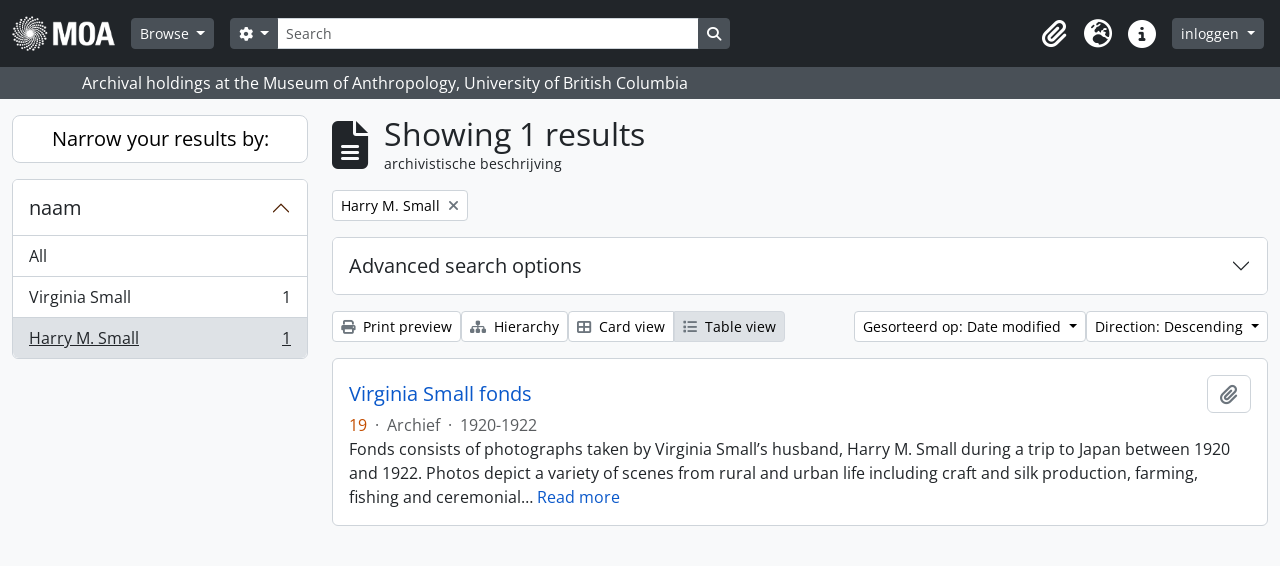

--- FILE ---
content_type: text/html; charset=utf-8
request_url: https://atom.moa.ubc.ca/index.php/informationobject/browse?sort=lastUpdated&sf_culture=nl&sortDir=desc&view=table&names=346&%3Bplaces=82664&topLod=0
body_size: 8831
content:
<!DOCTYPE html>
<html lang="nl"
      dir="ltr"
      media="screen">
  <head>
        <script nonce=211df6d84a811e09904e95beaf0fb839 async src="https://www.googletagmanager.com/gtag/js?id="></script>
    <script nonce=211df6d84a811e09904e95beaf0fb839>
    window.dataLayer = window.dataLayer || [];
    function gtag(){dataLayer.push(arguments);}
    gtag('js', new Date());
        gtag('config', '');
    </script>
    <meta charset="utf-8">
    <meta name="viewport" content="width=device-width, initial-scale=1">
    <title>Information object browse - Audrey and Harry Hawthorn Library and Archives</title>
                      <link rel="shortcut icon" href="/favicon.ico">
    <script defer src="/dist/js/vendor.bundle.0f9010a8851c963bf1c1.js"></script><script defer src="/dist/js/arDominionB5Plugin.bundle.f35dfa6a8681aaac95aa.js"></script><link href="/dist/css/arDominionB5Plugin.bundle.a287608095b6ba1a60b5.css" rel="stylesheet">
      </head>
  <body class="d-flex flex-column min-vh-100 informationobject browse show-edit-tooltips">
        <div class="visually-hidden-focusable p-3 border-bottom">
  <a class="btn btn-sm btn-secondary" href="#main-column">
    Skip to main content  </a>
</div>




  <style nonce=211df6d84a811e09904e95beaf0fb839>
    #top-bar {
      background-color: #212529 !important;
    }
  </style>
<header id="top-bar" class="navbar navbar-expand-lg navbar-dark d-print-none" role="navigation" aria-label="Main navigation">
  <div class="container-fluid">
          <a class="navbar-brand d-flex flex-wrap flex-lg-nowrap align-items-center py-0 me-0" href="/index.php/" title="home" rel="home">
                                            <img alt="AtoM logo" class="d-inline-block my-2 me-3" height="35" src="/uploads/r/static/conf/logo.png" />                      </a>
        <button class="navbar-toggler atom-btn-secondary my-2 me-1 px-1" type="button" data-bs-toggle="collapse" data-bs-target="#navbar-content" aria-controls="navbar-content" aria-expanded="false">
      <i 
        class="fas fa-2x fa-fw fa-bars" 
        data-bs-toggle="tooltip"
        data-bs-placement="bottom"
        title="Toggle navigation"
        aria-hidden="true">
      </i>
      <span class="visually-hidden">Toggle navigation</span>
    </button>
    <div class="collapse navbar-collapse flex-wrap justify-content-end me-1" id="navbar-content">
      <div class="d-flex flex-wrap flex-lg-nowrap flex-grow-1">
        <div class="dropdown my-2 me-3">
  <button class="btn btn-sm atom-btn-secondary dropdown-toggle" type="button" id="browse-menu" data-bs-toggle="dropdown" aria-expanded="false">
    Browse  </button>
  <ul class="dropdown-menu mt-2" aria-labelledby="browse-menu">
    <li>
      <h6 class="dropdown-header">
        Browse      </h6>
    </li>
                  <li id="node_browseInformationObjects">
          <a class="dropdown-item" href="/index.php/informationobject/browse" title="Archival Descriptions">Archival Descriptions</a>        </li>
                        <li id="node_browseActors">
          <a class="dropdown-item" href="/index.php/actor/browse" title="People/Organizations">People/Organizations</a>        </li>
                        <li id="node_browseSubjects">
          <a class="dropdown-item" href="/index.php/taxonomy/index/id/35" title="Subjects">Subjects</a>        </li>
                        <li id="node_browsePlaces">
          <a class="dropdown-item" href="/index.php/taxonomy/index/id/42" title="Places">Places</a>        </li>
                        <li id="node_browseDigitalObjects">
          <a class="dropdown-item" href="/index.php/informationobject/browse?view=card&amp;onlyMedia=1&amp;topLod=0" title="Digital objects">Digital objects</a>        </li>
            </ul>
</div>
        <form
  id="search-box"
  class="d-flex flex-grow-1 my-2"
  role="search"
  action="/index.php/informationobject/browse">
  <h2 class="visually-hidden">zoeken</h2>
  <input type="hidden" name="topLod" value="0">
  <input type="hidden" name="sort" value="relevance">
  <div class="input-group flex-nowrap">
    <button
      id="search-box-options"
      class="btn btn-sm atom-btn-secondary dropdown-toggle"
      type="button"
      data-bs-toggle="dropdown"
      data-bs-auto-close="outside"
      aria-expanded="false">
      <i class="fas fa-cog" aria-hidden="true"></i>
      <span class="visually-hidden">Search options</span>
    </button>
    <div class="dropdown-menu mt-2" aria-labelledby="search-box-options">
            <a class="dropdown-item" href="/index.php/informationobject/browse?showAdvanced=1&topLod=0">
        Advanced search      </a>
    </div>
    <input
      id="search-box-input"
      class="form-control form-control-sm dropdown-toggle"
      type="search"
      name="query"
      autocomplete="off"
      value=""
      placeholder="Search"
      data-url="/index.php/search/autocomplete"
      data-bs-toggle="dropdown"
      aria-label="Search"
      aria-expanded="false">
    <ul id="search-box-results" class="dropdown-menu mt-2" aria-labelledby="search-box-input"></ul>
    <button class="btn btn-sm atom-btn-secondary" type="submit">
      <i class="fas fa-search" aria-hidden="true"></i>
      <span class="visually-hidden">Search in browse page</span>
    </button>
  </div>
</form>
      </div>
      <div class="d-flex flex-nowrap flex-column flex-lg-row align-items-strech align-items-lg-center">
        <ul class="navbar-nav mx-lg-2">
                    <li class="nav-item dropdown d-flex flex-column">
  <a
    class="nav-link dropdown-toggle d-flex align-items-center p-0"
    href="#"
    id="clipboard-menu"
    role="button"
    data-bs-toggle="dropdown"
    aria-expanded="false"
    data-total-count-label="records added"
    data-alert-close="Close"
    data-load-alert-message="There was an error loading the clipboard content."
    data-export-alert-message="The clipboard is empty for this entity type."
    data-export-check-url="/index.php/clipboard/exportCheck"
    data-delete-alert-message="Note: clipboard items unclipped in this page will be removed from the clipboard when the page is refreshed. You can re-select them now, or reload the page to remove them completely. Using the sort or print preview buttons will also cause a page reload - so anything currently deselected will be lost!"
                data-show-accessions="0"
    >
    <i
      class="fas fa-2x fa-fw fa-paperclip px-0 px-lg-2 py-2"
      data-bs-toggle="tooltip"
      data-bs-placement="bottom"
      data-bs-custom-class="d-none d-lg-block"
      title="Clipboard"
      aria-hidden="true">
    </i>
    <span class="d-lg-none mx-1" aria-hidden="true">
      Clipboard    </span>
    <span class="visually-hidden">
      Clipboard    </span>
  </a>
  <ul class="dropdown-menu dropdown-menu-end mb-2" aria-labelledby="clipboard-menu">
    <li>
      <h6 class="dropdown-header">
        Clipboard      </h6>
    </li>
    <li class="text-muted text-nowrap px-3 pb-2">
      <span
        id="counts-block"
        data-information-object-label="Archival description count:&nbsp;"
        data-actor-object-label="Authority record count:&nbsp;"
        data-repository-object-label="Archival institution count:&nbsp;"
                >
      </span>
    </li>
                  <li id="node_clearClipboard">
          <a class="dropdown-item" href="/index.php/" title="Clear all selections">Clear all selections</a>        </li>
                        <li id="node_goToClipboard">
          <a class="dropdown-item" href="/index.php/clipboard/view" title="Go to clipboard">Go to clipboard</a>        </li>
                        <li id="node_loadClipboard">
          <a class="dropdown-item" href="/index.php/clipboard/load" title="Load clipboard">Load clipboard</a>        </li>
                        <li id="node_saveClipboard">
          <a class="dropdown-item" href="/index.php/clipboard/save" title="Save clipboard">Save clipboard</a>        </li>
            </ul>
</li>
                      <li class="nav-item dropdown d-flex flex-column">
  <a
    class="nav-link dropdown-toggle d-flex align-items-center p-0"
    href="#"
    id="language-menu"
    role="button"
    data-bs-toggle="dropdown"
    aria-expanded="false">
    <i
      class="fas fa-2x fa-fw fa-globe-europe px-0 px-lg-2 py-2"
      data-bs-toggle="tooltip"
      data-bs-placement="bottom"
      data-bs-custom-class="d-none d-lg-block"
      title="Taal"
      aria-hidden="true">
    </i>
    <span class="d-lg-none mx-1" aria-hidden="true">
      Taal    </span>
    <span class="visually-hidden">
      Taal    </span>  
  </a>
  <ul class="dropdown-menu dropdown-menu-end mb-2" aria-labelledby="language-menu">
    <li>
      <h6 class="dropdown-header">
        Taal      </h6>
    </li>
          <li>
        <a class="dropdown-item" href="/index.php/informationobject/browse?sf_culture=en&amp;sort=lastUpdated&amp;sortDir=desc&amp;view=table&amp;names=346&amp;%3Bplaces=82664&amp;topLod=0" title="English">English</a>      </li>
          <li>
        <a class="dropdown-item" href="/index.php/informationobject/browse?sf_culture=fr&amp;sort=lastUpdated&amp;sortDir=desc&amp;view=table&amp;names=346&amp;%3Bplaces=82664&amp;topLod=0" title="Français">Français</a>      </li>
          <li>
        <a class="dropdown-item" href="/index.php/informationobject/browse?sf_culture=es&amp;sort=lastUpdated&amp;sortDir=desc&amp;view=table&amp;names=346&amp;%3Bplaces=82664&amp;topLod=0" title="Español">Español</a>      </li>
          <li>
        <a class="dropdown-item" href="/index.php/informationobject/browse?sf_culture=nl&amp;sort=lastUpdated&amp;sortDir=desc&amp;view=table&amp;names=346&amp;%3Bplaces=82664&amp;topLod=0" title="Nederlands">Nederlands</a>      </li>
          <li>
        <a class="dropdown-item" href="/index.php/informationobject/browse?sf_culture=pt&amp;sort=lastUpdated&amp;sortDir=desc&amp;view=table&amp;names=346&amp;%3Bplaces=82664&amp;topLod=0" title="Português">Português</a>      </li>
      </ul>
</li>
                    <li class="nav-item dropdown d-flex flex-column">
  <a
    class="nav-link dropdown-toggle d-flex align-items-center p-0"
    href="#"
    id="quick-links-menu"
    role="button"
    data-bs-toggle="dropdown"
    aria-expanded="false">
    <i
      class="fas fa-2x fa-fw fa-info-circle px-0 px-lg-2 py-2"
      data-bs-toggle="tooltip"
      data-bs-placement="bottom"
      data-bs-custom-class="d-none d-lg-block"
      title="Quick links"
      aria-hidden="true">
    </i>
    <span class="d-lg-none mx-1" aria-hidden="true">
      Quick links    </span> 
    <span class="visually-hidden">
      Quick links    </span>
  </a>
  <ul class="dropdown-menu dropdown-menu-end mb-2" aria-labelledby="quick-links-menu">
    <li>
      <h6 class="dropdown-header">
        Quick links      </h6>
    </li>
                  <li id="node_home">
          <a class="dropdown-item" href="/index.php/" title="home">home</a>        </li>
                        <li id="node_about">
          <a class="dropdown-item" href="/index.php/about" title="over">over</a>        </li>
                                                      <li id="node_privacy">
          <a class="dropdown-item" href="/index.php/privacy" title="Privacy Policy">Privacy Policy</a>        </li>
            </ul>
</li>
        </ul>
              <div class="dropdown my-2">
    <button class="btn btn-sm atom-btn-secondary dropdown-toggle" type="button" id="user-menu" data-bs-toggle="dropdown" data-bs-auto-close="outside" aria-expanded="false">
      inloggen    </button>
    <div class="dropdown-menu dropdown-menu-lg-end mt-2" aria-labelledby="user-menu">
      <div>
        <h6 class="dropdown-header">
          Have an account?        </h6>
      </div>
      <form class="mx-3 my-2" action="/index.php/user/login" method="post">        <input type="hidden" name="_csrf_token" value="4f27946b90ee5e61c20c1223569e30af" id="csrf_token" /><input type="hidden" name="next" value="https://atom.moa.ubc.ca/index.php/informationobject/browse?sort=lastUpdated&amp;sf_culture=nl&amp;sortDir=desc&amp;view=table&amp;names=346&amp;%3Bplaces=82664&amp;topLod=0" id="next" />        <div class="mb-3"><label class="form-label" for="email">E-mail<span aria-hidden="true" class="text-primary ms-1" title="This field is required."><strong>*</strong></span><span class="visually-hidden">This field is required.</span></label><input type="text" name="email" class="form-control-sm form-control" id="email" /></div>        <div class="mb-3"><label class="form-label" for="password">wachtwoord<span aria-hidden="true" class="text-primary ms-1" title="This field is required."><strong>*</strong></span><span class="visually-hidden">This field is required.</span></label><input type="password" name="password" class="form-control-sm form-control" autocomplete="off" id="password" /></div>        <button class="btn btn-sm atom-btn-secondary" type="submit">
          inloggen        </button>
      </form>
    </div>
  </div>
      </div>
    </div>
  </div>
</header>

  <div class="bg-secondary text-white d-print-none">
    <div class="container-xl py-1">
      Archival holdings at the Museum of Anthropology, University of British Columbia    </div>
  </div>
    
<div id="wrapper" class="container-xxl pt-3 flex-grow-1">
            <div class="row">
    <div id="sidebar" class="col-md-3">
      
    <h2 class="d-grid">
      <button
        class="btn btn-lg atom-btn-white collapsed text-wrap"
        type="button"
        data-bs-toggle="collapse"
        data-bs-target="#collapse-aggregations"
        aria-expanded="false"
        aria-controls="collapse-aggregations">
        Narrow your results by:      </button>
    </h2>

    <div class="collapse" id="collapse-aggregations">

      
        
        
      
        
      

<div class="accordion mb-3">
  <div class="accordion-item aggregation">
    <h2 class="accordion-header" id="heading-names">
      <button
        class="accordion-button"
        type="button"
        data-bs-toggle="collapse"
        data-bs-target="#collapse-names"
        aria-expanded="true"
        aria-controls="collapse-names">
        naam      </button>
    </h2>
    <div
      id="collapse-names"
      class="accordion-collapse collapse show list-group list-group-flush"
      aria-labelledby="heading-names">
      
              <a class="list-group-item list-group-item-action d-flex justify-content-between align-items-center" href="/index.php/informationobject/browse?sort=lastUpdated&amp;sf_culture=nl&amp;sortDir=desc&amp;view=table&amp;%3Bplaces=82664&amp;topLod=0" title="All">All</a>          
              
        <a class="list-group-item list-group-item-action d-flex justify-content-between align-items-center text-break" href="/index.php/informationobject/browse?names=345&amp;sort=lastUpdated&amp;sf_culture=nl&amp;sortDir=desc&amp;view=table&amp;%3Bplaces=82664&amp;topLod=0" title="Virginia Small, 1 results1">Virginia Small<span class="visually-hidden">, 1 results</span><span aria-hidden="true" class="ms-3 text-nowrap">1</span></a>              
        <a class="list-group-item list-group-item-action d-flex justify-content-between align-items-center text-break active text-decoration-underline" href="/index.php/informationobject/browse?names=346&amp;sort=lastUpdated&amp;sf_culture=nl&amp;sortDir=desc&amp;view=table&amp;%3Bplaces=82664&amp;topLod=0" title="Harry M. Small, 1 results1">Harry M. Small<span class="visually-hidden">, 1 results</span><span aria-hidden="true" class="ms-3 text-nowrap">1</span></a>          </div>
  </div>
</div>

        
        
        
        
        
    </div>

      </div>
    <div id="main-column" role="main" class="col-md-9">
        
  <div class="multiline-header d-flex align-items-center mb-3">
    <i class="fas fa-3x fa-file-alt me-3" aria-hidden="true"></i>
    <div class="d-flex flex-column">
      <h1 class="mb-0" aria-describedby="heading-label">
                  Showing 1 results              </h1>
      <span class="small" id="heading-label">
        archivistische beschrijving      </span>
    </div>
  </div>
        <div class="d-flex flex-wrap gap-2">
    
            <a 
  href="/index.php/informationobject/browse?sort=lastUpdated&sf_culture=nl&sortDir=desc&view=table&%3Bplaces=82664&topLod=0"
  class="btn btn-sm atom-btn-white align-self-start mw-100 filter-tag d-flex">
  <span class="visually-hidden">
    Remove filter:  </span>
  <span class="text-truncate d-inline-block">
    Harry M. Small  </span>
  <i aria-hidden="true" class="fas fa-times ms-2 align-self-center"></i>
</a>
                        </div>

      
  <div class="accordion mb-3 adv-search" role="search">
  <div class="accordion-item">
    <h2 class="accordion-header" id="heading-adv-search">
      <button class="accordion-button collapsed" type="button" data-bs-toggle="collapse" data-bs-target="#collapse-adv-search" aria-expanded="false" aria-controls="collapse-adv-search" data-cy="advanced-search-toggle">
        Advanced search options      </button>
    </h2>
    <div id="collapse-adv-search" class="accordion-collapse collapse" aria-labelledby="heading-adv-search">
      <div class="accordion-body">
        <form name="advanced-search-form" method="get" action="/index.php/informationobject/browse">
                      <input type="hidden" name="sort" value="lastUpdated"/>
                      <input type="hidden" name="view" value="table"/>
                      <input type="hidden" name="names" value="346"/>
          
          <h5>Find results with:</h5>

          <div class="criteria mb-4">

            
              
            
            
            <div class="criterion row align-items-center">

              <div class="col-xl-auto mb-3 adv-search-boolean">
                <select class="form-select" name="so0">
                  <option value="and">and</option>
                  <option value="or">or</option>
                  <option value="not">not</option>
                </select>
              </div>

              <div class="col-xl-auto flex-grow-1 mb-3">
                <input class="form-control" type="text" aria-label="zoeken" placeholder="zoeken" name="sq0">
              </div>

              <div class="col-xl-auto mb-3 text-center">
                <span class="form-text">in</span>
              </div>

              <div class="col-xl-auto mb-3">
                <select class="form-select" name="sf0">
                                      <option value="">
                      Any field                    </option>
                                      <option value="title">
                      Titel                    </option>
                                      <option value="archivalHistory">
                      Geschiedenis van het archief                    </option>
                                      <option value="scopeAndContent">
                      Bereik en inhoud                    </option>
                                      <option value="extentAndMedium">
                      Omvang en medium                    </option>
                                      <option value="subject">
                      Onderwerp trefwoord                    </option>
                                      <option value="name">
                      Naam ontsluitingsterm                    </option>
                                      <option value="place">
                      Geografische trefwoorden                    </option>
                                      <option value="genre">
                      Genre access points                    </option>
                                      <option value="identifier">
                      Bestandsidentificatie                     </option>
                                      <option value="referenceCode">
                      referentie code                    </option>
                                      <option value="digitalObjectTranscript">
                      Digital object text                    </option>
                                      <option value="creator">
                      Archiefvormer                    </option>
                                      <option value="findingAidTranscript">
                      Finding aid text                    </option>
                                      <option value="allExceptFindingAidTranscript">
                      Any field except finding aid text                    </option>
                                  </select>
              </div>

              <div class="col-xl-auto mb-3">
                <a href="#" class="d-none d-xl-block delete-criterion" aria-label="Delete criterion">
                  <i aria-hidden="true" class="fas fa-times text-muted"></i>
                </a>
                <a href="#" class="d-xl-none delete-criterion btn btn-outline-danger w-100 mb-3">
                  Delete criterion                </a>
              </div>

            </div>

            <div class="add-new-criteria mb-3">
              <a id="add-criterion-dropdown-menu" class="btn atom-btn-white dropdown-toggle" href="#" role="button" data-bs-toggle="dropdown" aria-expanded="false">Add new criteria</a>
              <ul class="dropdown-menu mt-2" aria-labelledby="add-criterion-dropdown-menu">
                <li><a class="dropdown-item" href="#" id="add-criterion-and">And</a></li>
                <li><a class="dropdown-item" href="#" id="add-criterion-or">Or</a></li>
                <li><a class="dropdown-item" href="#" id="add-criterion-not">Not</a></li>
              </ul>
            </div>

          </div>

          <h5>Limit results to:</h5>

          <div class="criteria mb-4">

            
            <div class="mb-3"><label class="form-label" for="collection">Top-level description</label><select name="collection" class="form-autocomplete form-control" id="collection">

</select><input class="list" type="hidden" value="/index.php/informationobject/autocomplete?parent=1&filterDrafts=1"></div>
          </div>

          <h5>Filter results by:</h5>

          <div class="criteria mb-4">

            <div class="row">

              
              <div class="col-md-4">
                <div class="mb-3"><label class="form-label" for="levels">Beschrijvingsniveau</label><select name="levels" class="form-select" id="levels">
<option value="" selected="selected"></option>
<option value="398604">Archief</option>
<option value="198">Bestanddeel</option>
<option value="398606">Collectie</option>
<option value="398605">Deelarchief</option>
<option value="398608">Deelreeks</option>
<option value="82909">Folder</option>
<option value="61480">Part</option>
<option value="398607">Reeks</option>
<option value="199">Stuk</option>
<option value="78045">Sub subseries</option>
</select></div>              </div>
              

              <div class="col-md-4">
                <div class="mb-3"><label class="form-label" for="onlyMedia">digitaal object available</label><select name="onlyMedia" class="form-select" id="onlyMedia">
<option value="" selected="selected"></option>
<option value="1">Yes</option>
<option value="0">Nee</option>
</select></div>              </div>

                              <div class="col-md-4">
                  <div class="mb-3"><label class="form-label" for="findingAidStatus">Finding aid</label><select name="findingAidStatus" class="form-select" id="findingAidStatus">
<option value="" selected="selected"></option>
<option value="yes">Yes</option>
<option value="no">Nee</option>
<option value="generated">Generated</option>
<option value="uploaded">ingelezen</option>
</select></div>                </div>
              
            </div>

            <div class="row">

                              <div class="col-md-6">
                  <div class="mb-3"><label class="form-label" for="copyrightStatus">Copyright status</label><select name="copyrightStatus" class="form-select" id="copyrightStatus">
<option value="" selected="selected"></option>
<option value="324">Public domain</option>
<option value="323">Under copyright</option>
<option value="325">Unknown</option>
</select></div>                </div>
              
                              <div class="col-md-6">
                  <div class="mb-3"><label class="form-label" for="materialType">Algemene aanduiding van het materiaal</label><select name="materialType" class="form-select" id="materialType">
<option value="" selected="selected"></option>
<option value="242">Architectural drawing</option>
<option value="243">Cartographic material</option>
<option value="77684">Digital Media</option>
<option value="244">Graphic material</option>
<option value="245">Moving images</option>
<option value="246">Multiple media</option>
<option value="247">Object</option>
<option value="248">Philatelic record</option>
<option value="249">Sound recording</option>
<option value="250">Technical drawing</option>
<option value="213602">Textual material</option>
<option value="251">Textual record</option>
</select></div>                </div>
              
              <fieldset class="col-12">
                <legend class="visually-hidden">Top-level description filter</legend>
                <div class="d-grid d-sm-block">
                  <div class="form-check d-inline-block me-2">
                    <input class="form-check-input" type="radio" name="topLod" id="adv-search-top-lod-1" value="1" >
                    <label class="form-check-label" for="adv-search-top-lod-1">Top-level descriptions</label>
                  </div>
                  <div class="form-check d-inline-block">
                    <input class="form-check-input" type="radio" name="topLod" id="adv-search-top-lod-0" value="0" checked>
                    <label class="form-check-label" for="adv-search-top-lod-0">All descriptions</label>
                  </div>
                </div>
              </fieldset>

            </div>

          </div>

          <h5>Filter by date range:</h5>

          <div class="criteria row mb-2">

            <div class="col-md-4 start-date">
              <div class="mb-3"><label class="form-label" for="startDate">Begin</label><input placeholder="YYYY-MM-DD" max="9999-12-31" type="date" name="startDate" class="form-control" id="startDate" /></div>            </div>

            <div class="col-md-4 end-date">
              <div class="mb-3"><label class="form-label" for="endDate">Einde</label><input placeholder="YYYY-MM-DD" max="9999-12-31" type="date" name="endDate" class="form-control" id="endDate" /></div>            </div>

            <fieldset class="col-md-4 date-type">
              <legend class="fs-6">
                <span>Resultaten</span>
                <button
                  type="button"
                  class="btn btn-link mb-1"
                  data-bs-toggle="tooltip"
                  data-bs-placement="auto"
                  title='Use these options to specify how the date range returns results. "Exact" means that the start and end dates of descriptions returned must fall entirely within the date range entered. "Overlapping" means that any description whose start or end dates touch or overlap the target date range will be returned.'>
                  <i aria-hidden="true" class="fas fa-question-circle text-muted"></i>
                </button>
              </legend>
              <div class="d-grid d-sm-block">
                <div class="form-check d-inline-block me-2">
                  <input class="form-check-input" type="radio" name="rangeType" id="adv-search-date-range-inclusive" value="inclusive" checked>
                  <label class="form-check-label" for="adv-search-date-range-inclusive">Overlapping</label>
                </div>
                <div class="form-check d-inline-block">
                  <input class="form-check-input" type="radio" name="rangeType" id="adv-search-date-range-exact" value="exact" >
                  <label class="form-check-label" for="adv-search-date-range-exact">Exact</label>
                </div>
              </div>
            </fieldset>

          </div>

          <ul class="actions mb-1 nav gap-2 justify-content-center">
            <li><input type="button" class="btn atom-btn-outline-light reset" value="Reset"></li>
            <li><input type="submit" class="btn atom-btn-outline-light" value="zoeken"></li>
          </ul>

        </form>
      </div>
    </div>
  </div>
</div>

  
    <div class="d-flex flex-wrap gap-2 mb-3">
      <a
  class="btn btn-sm atom-btn-white"
  href="/index.php/informationobject/browse?sort=lastUpdated&sf_culture=nl&sortDir=desc&view=table&names=346&%3Bplaces=82664&topLod=0&media=print">
  <i class="fas fa-print me-1" aria-hidden="true"></i>
  Print preview</a>

              <a
          class="btn btn-sm atom-btn-white"
          href="/index.php/browse/hierarchy">
          <i class="fas fa-sitemap me-1" aria-hidden="true"></i>
          Hierarchy        </a>
      
      
      <div class="btn-group btn-group-sm" role="group" aria-label="View options">
  <a
    class="btn atom-btn-white text-wrap"
        href="/index.php/informationobject/browse?view=card&sort=lastUpdated&sf_culture=nl&sortDir=desc&names=346&%3Bplaces=82664&topLod=0">
    <i class="fas fa-th-large me-1" aria-hidden="true"></i>
    Card view  </a>
  <a
    class="btn atom-btn-white text-wrap active"
    aria-current="page"    href="/index.php/informationobject/browse?view=table&sort=lastUpdated&sf_culture=nl&sortDir=desc&names=346&%3Bplaces=82664&topLod=0">
    <i class="fas fa-list me-1" aria-hidden="true"></i>
    Table view  </a>
</div>

      <div class="d-flex flex-wrap gap-2 ms-auto">
        
<div class="dropdown d-inline-block">
  <button class="btn btn-sm atom-btn-white dropdown-toggle text-wrap" type="button" id="sort-button" data-bs-toggle="dropdown" aria-expanded="false">
    Gesorteerd op: Date modified  </button>
  <ul class="dropdown-menu dropdown-menu-end mt-2" aria-labelledby="sort-button">
          <li>
        <a
          href="/index.php/informationobject/browse?sort=lastUpdated&sf_culture=nl&sortDir=desc&view=table&names=346&%3Bplaces=82664&topLod=0"
          class="dropdown-item active">
          Date modified        </a>
      </li>
          <li>
        <a
          href="/index.php/informationobject/browse?sort=alphabetic&sf_culture=nl&sortDir=desc&view=table&names=346&%3Bplaces=82664&topLod=0"
          class="dropdown-item">
          Titel        </a>
      </li>
          <li>
        <a
          href="/index.php/informationobject/browse?sort=relevance&sf_culture=nl&sortDir=desc&view=table&names=346&%3Bplaces=82664&topLod=0"
          class="dropdown-item">
          Relevance        </a>
      </li>
          <li>
        <a
          href="/index.php/informationobject/browse?sort=identifier&sf_culture=nl&sortDir=desc&view=table&names=346&%3Bplaces=82664&topLod=0"
          class="dropdown-item">
          Bestandsidentificatie         </a>
      </li>
          <li>
        <a
          href="/index.php/informationobject/browse?sort=referenceCode&sf_culture=nl&sortDir=desc&view=table&names=346&%3Bplaces=82664&topLod=0"
          class="dropdown-item">
          referentie code        </a>
      </li>
          <li>
        <a
          href="/index.php/informationobject/browse?sort=startDate&sf_culture=nl&sortDir=desc&view=table&names=346&%3Bplaces=82664&topLod=0"
          class="dropdown-item">
          Begin datum        </a>
      </li>
          <li>
        <a
          href="/index.php/informationobject/browse?sort=endDate&sf_culture=nl&sortDir=desc&view=table&names=346&%3Bplaces=82664&topLod=0"
          class="dropdown-item">
          Einddatum        </a>
      </li>
      </ul>
</div>


<div class="dropdown d-inline-block">
  <button class="btn btn-sm atom-btn-white dropdown-toggle text-wrap" type="button" id="sortDir-button" data-bs-toggle="dropdown" aria-expanded="false">
    Direction: Descending  </button>
  <ul class="dropdown-menu dropdown-menu-end mt-2" aria-labelledby="sortDir-button">
          <li>
        <a
          href="/index.php/informationobject/browse?sortDir=asc&sort=lastUpdated&sf_culture=nl&view=table&names=346&%3Bplaces=82664&topLod=0"
          class="dropdown-item">
          Ascending        </a>
      </li>
          <li>
        <a
          href="/index.php/informationobject/browse?sortDir=desc&sort=lastUpdated&sf_culture=nl&view=table&names=346&%3Bplaces=82664&topLod=0"
          class="dropdown-item active">
          Descending        </a>
      </li>
      </ul>
</div>
      </div>
    </div>

          <div id="content">
        
              
<article class="search-result row g-0 p-3 border-bottom">
  
  <div class="col-12 d-flex flex-column gap-1">
    <div class="d-flex align-items-center gap-2">
      <a class="h5 mb-0 text-truncate" href="/index.php/virginia-small" title="Virginia Small fonds">Virginia Small fonds</a>
      <button
  class="btn atom-btn-white ms-auto active-primary clipboard d-print-none"
  data-clipboard-slug="virginia-small"
  data-clipboard-type="informationObject"
  data-tooltip="true"  data-title="Add to clipboard"
  data-alt-title="Remove from clipboard">
  <i class="fas fa-lg fa-paperclip" aria-hidden="true"></i>
  <span class="visually-hidden">
    Add to clipboard  </span>
</button>
    </div>

    <div class="d-flex flex-column gap-2">
      <div class="d-flex flex-column">
        <div class="d-flex flex-wrap">
                                <span class="text-primary">19</span>
                      
                                    <span class="text-muted mx-2"> · </span>
                        <span class="text-muted">
              Archief            </span>
                      
                                                                <span class="text-muted mx-2"> · </span>
                            <span class="text-muted">
                1920-1922              </span>
                                    
                  </div>

              </div>

              <span class="text-block d-none">
          <p>Fonds consists of photographs taken by Virginia Small’s husband, Harry M. Small during a trip to Japan between 1920 and 1922.  Photos depict a variety of scenes from rural and urban life including craft and silk production, farming, fishing and ceremonial activities.  In addition, the fonds includes photos, both posed and candid, of various individuals including members of the traveling party, as well as photos of landscapes and architecture.<br/>Some photos are marked with the subject, date and location on the back with pencil.</p>        </span>
      
          </div>
  </div>
</article>
        </div>
      
                </div>
  </div>
</div>

        <footer class="d-print-none">

  
  
  <div id="print-date">
    Printed: 2026-01-30  </div>

  <div id="js-i18n">
    <div id="read-more-less-links"
      data-read-more-text="Read more" 
      data-read-less-text="Read less">
    </div>
  </div>

</footer>
  </body>
</html>
